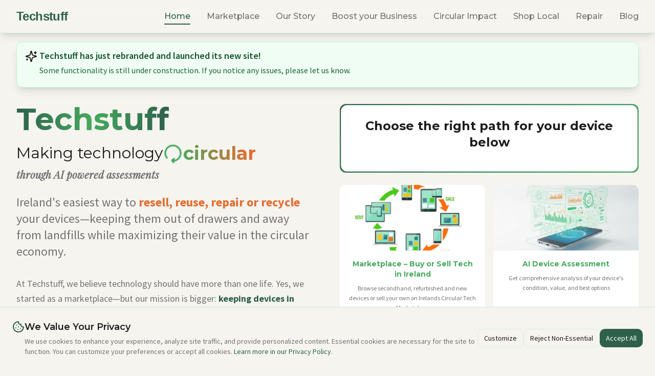

--- FILE ---
content_type: text/html; charset=UTF-8
request_url: https://techstuff.ie/
body_size: 673
content:
<!DOCTYPE html>
<html lang="en">
  <head>
    <meta charset="UTF-8" />
    <!-- Google Tag Manager (manages GA4 exclusively) -->
    <script>(function(w,d,s,l,i){w[l]=w[l]||[];w[l].push({'gtm.start':
    new Date().getTime(),event:'gtm.js'});var f=d.getElementsByTagName(s)[0],
    j=d.createElement(s),dl=l!='dataLayer'?'&l='+l:'';j.async=true;j.src=
    'https://www.googletagmanager.com/gtm.js?id='+i+dl;f.parentNode.insertBefore(j,f);
    })(window,document,'script','dataLayer','GTM-5HFJVZC9');</script>
    <!-- End Google Tag Manager -->
    <meta name="viewport" content="width=device-width, initial-scale=1.0, maximum-scale=1" />
    <title>Techstuff – Ireland's Circular Tech Marketplace</title>
    <meta name="description" content="Buy and sell pre-loved tech devices in Ireland. Sustainable, local marketplace for phones, laptops, tablets, and more.">
    <link rel="icon" href="data:image/svg+xml,<svg xmlns='http://www.w3.org/2000/svg' viewBox='0 0 100 100'><text y='0.9em' font-size='90'>♻️</text></svg>">
    <link rel="preconnect" href="https://fonts.googleapis.com">
    <link rel="preconnect" href="https://fonts.gstatic.com" crossorigin>
    <link href="https://fonts.googleapis.com/css2?family=Montserrat:wght@400;500;600;700;800;900&family=Playfair+Display:ital,wght@0,400;0,700;1,400&family=Source+Sans+Pro:ital,wght@0,300;0,400;0,600;0,700;1,400&display=swap" rel="stylesheet">
    <script type="module" crossorigin src="/assets/index-DaevgsjE.js"></script>
    <link rel="stylesheet" crossorigin href="/assets/index-D3YvhW3P.css">
  </head>
  <body>
    <!-- Google Tag Manager (noscript) -->
    <noscript><iframe src="https://www.googletagmanager.com/ns.html?id=GTM-5HFJVZC9"
    height="0" width="0" style="display:none;visibility:hidden"></iframe></noscript>
    <!-- End Google Tag Manager (noscript) -->
    <div id="root"></div>
  </body>
</html>